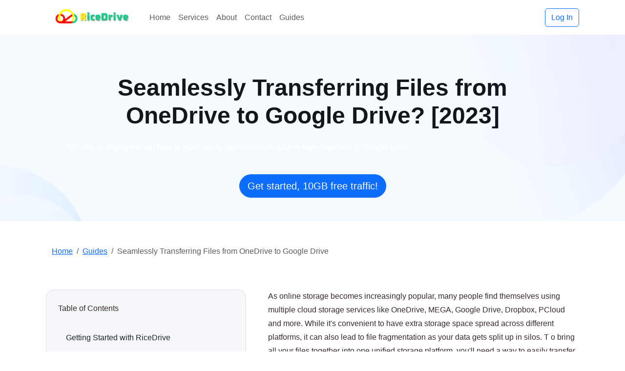

--- FILE ---
content_type: text/html; charset=utf-8
request_url: https://www.ricedrive.com/static/en/how-to-transfer-onedrive-files-to-google-drive.html
body_size: 5474
content:
<!doctype html>
<html lang="en">

<head>
    <!-- Required meta tags -->
    <meta charset="utf-8">
    <meta name="viewport" content="width=device-width, initial-scale=1">
    <meta name="robots" content="all">

    <!-- Bootstrap CSS -->
    <link rel="stylesheet" href="https://cdnjs.cloudflare.com/ajax/libs/bootstrap/5.3.0/css/bootstrap.min.css" />
    <meta name="keywords" content="RiceDrive, Google Drive, OneDrive, transfer file, how to transfer onedrive files to google drive, transfer onedrive files to google drive, migrate onedrive files to google drive, google drive to onedrive migration, google drive to onedrive migration tool" />
    <meta name="description"
        content="A migration tool from Google Drive to OneDrive,, The focus is providing a detailed tutorial on using the RiceDrive platform to transfer files and folders from OneDrive over to Google Drive." />

    <link rel="shortcut icon" href="/static/images/favicon.ico" type="image/x-icon" />
    <link rel="canonical" href="https://www.ricedrive.com/static/en/how-to-transfer-onedrive-files-to-google-drive.html"/>
    <title>Seamlessly Transferring Files from OneDrive to Google Drive? [2023]</title>
    <link href="/static/css/article.css" rel="stylesheet">

    <link rel="alternate" hreflang="x-default" href="https://www.ricedrive.com/static/en/how-to-transfer-onedrive-files-to-google-drive.html"/>
    <link rel="alternate" hreflang="en" href="https://www.ricedrive.com/static/en/how-to-transfer-onedrive-files-to-google-drive.html"/>
    <link rel="alternate" hreflang="de" href="https://www.ricedrive.com/static/de/how-to-transfer-onedrive-files-to-google-drive.html"/>
    <link rel="alternate" hreflang="es" href="https://www.ricedrive.com/static/es/how-to-transfer-onedrive-files-to-google-drive.html"/>
    <link rel="alternate" hreflang="fr" href="https://www.ricedrive.com/static/fr/how-to-transfer-onedrive-files-to-google-drive.html"/>
    <link rel="alternate" hreflang="it" href="https://www.ricedrive.com/static/it/how-to-transfer-onedrive-files-to-google-drive.html"/>
    <link rel="alternate" hreflang="ja" href="https://www.ricedrive.com/static/jp/how-to-transfer-onedrive-files-to-google-drive.html"/>
    <link rel="alternate" hreflang="ko" href="https://www.ricedrive.com/static/ko/how-to-transfer-onedrive-files-to-google-drive.html"/>
    <link rel="alternate" hreflang="pt" href="https://www.ricedrive.com/static/pt/how-to-transfer-onedrive-files-to-google-drive.html"/>
    <link rel="alternate" hreflang="ru" href="https://www.ricedrive.com/static/ru/how-to-transfer-onedrive-files-to-google-drive.html"/>
    <link rel="alternate" hreflang="zh-TW" href="https://www.ricedrive.com/static/tw/how-to-transfer-onedrive-files-to-google-drive.html"/>
    <link rel="alternate" hreflang="zh" href="https://www.ricedrive.com/static/zh/how-to-transfer-onedrive-files-to-google-drive.html"/>
    <!-- Global site tag (gtag.js) - Google Analytics -->
    <script async src="https://www.googletagmanager.com/gtag/js?id=G-TT6E8CE0ET" type="6b2246daa900f9cf224dcc48-text/javascript"></script>
    <script type="6b2246daa900f9cf224dcc48-text/javascript">
        window.dataLayer = window.dataLayer || [];
        function gtag() { dataLayer.push(arguments); }
        gtag('js', new Date());

        gtag('config', 'G-TT6E8CE0ET');
    </script>
</head>

<body data-bs-spy="scroll" data-bs-target="#article-menu" data-bs-offset="0" class="scrollspy-body" tabindex="0">


    <script type="6b2246daa900f9cf224dcc48-text/javascript">
        window.onscroll = function () {
            if (document.documentElement.scrollTop + document.body.scrollTop > 150) {
                document.getElementById("offer").style.display = "block";
            }
            else {
                document.getElementById("offer").style.display = "none";
            }
        }
    </script>
    <nav class="w-100 position-fixed text-center p-2" id="offer" style="display: none; z-index: 5; background-color: #e5eff6;">
        <span class="fw-bold">Quickly migrate and transfer files between your cloud storages!</span>
        <a href="/login" class="btn btn-primary btn-sm" style="margin-left:8rem">Use it for free</a>
    </nav>
    <div class="container">
        <nav class="navbar navbar-expand-lg navbar-light">
            <div class="container-fluid">
                <a href="/" class="navbar-brand">
                    <img src="/static/images/RiceDrive-logo6.png" alt="RiceDrive Logo" class="header-logo">
                </a>
                <div class="collapse navbar-collapse" id="navbarSupportedContent">
                    <ul class="navbar-nav me-auto mb-2 mb-lg-0 justify-content-center ml-4">
                        <li class="nav-item">
                            <a class="nav-link" href="/home/#hero">Home</a>
                        </li>
                        <li class="nav-item">
                            <a class="nav-link" href="/home/#services">Services</a>
                        </li>
                        <li class="nav-item">
                            <a class="nav-link" href="/home/#about">About</a>
                        </li>
                        <li class="nav-item">
                            <a class="nav-link" href="/home/#contact">Contact</a>
                        </li>
                        <li class="nav-item">
                            <a class="nav-link" href="/guides">Guides</a>
                        </li>
                    </ul>
                    <div class="d-flex">
                        <a href="/login" class="btn btn-outline-primary">Log In</a>
                    </div>
                </div>
            </div>
        </nav>
    </div>
    <section class="banner">
        <div class="px-container">
            <h1 class="tow-lines" style="max-width: 860px;">Seamlessly Transferring Files from OneDrive to Google Drive? [2023]</h1>
            <div class="pt-2 font-size-large text-white" style="max-width:970px">
                This article mainly tell you how to more easily transfer files or folders from OneDrive to Google Drive
            </div>
            <div class="pt-3 d-flex justify-content-center align-items-center">
                <a href="https://www.ricedrive.com/login" class="btn btn-lg btn-primary rounded-pill mt-4"><span
                        class="try-button--text">Get started, 10GB free traffic!</span></a>
            </div>
        </div>
    </section>
    <div class="container my-5">
        <nav aria-label="breadcrumb" class="ps-4">
            <ol class="breadcrumb">
                <li class="breadcrumb-item"><a href="/home/">Home</a></li>
                <li class="breadcrumb-item"><a href="/guides">Guides</a></li>
                <li class="breadcrumb-item active" aria-current="page">Seamlessly Transferring Files from OneDrive to Google Drive</li>
            </ol>
        </nav>
        <div class="article pb-5 container wrapper row">
            <nav class="col-md-5 pt-5">
                <div class="article-nav border p-4 position-sticky w-100"
                    style="border-radius: 16px; background-color: #f6f7fa; top:7%; ">
                    <div>Table of Contents</div>
                    <div class="list-group mt-4" id="article-menu">
                        <a class="list-group-item list-group-item-action" href="#list-item-1">Getting Started with RiceDrive</a>
                        <a class="list-group-item list-group-item-action" href="#list-item-2">Selecting Files to Transfer</a>
                        <a class="list-group-item list-group-item-action" href="#list-item-3">Monitoring Transfer Progress</a>
                        <a class="list-group-item list-group-item-action" href="#list-item-4">Accessing Transferred Files in Google Drive</a>
                        <a class="list-group-item list-group-item-action" href="#list-item-5">Additional Features</a>
                    </div>
                </div>
            </nav>
            <main class="col-md-7 content-box">
                <div class="mt-5">
                    <p>
                        As online storage becomes increasingly popular, many people find themselves using multiple cloud storage services like OneDrive, MEGA, Google Drive, Dropbox, PCloud and more. 
                        While it's convenient to have extra storage space spread across different platforms, it can also lead to file fragmentation as your data gets split up in silos. T
                        o bring all your files together into one unified storage platform, you'll need a way to easily transfer files between cloud storage providers. 
                        This is where a multi-cloud management tool like RiceDrive comes in handy.
                    </p>
                    <p>
                        With RiceDrive, you can quickly and securely move files from OneDrive to Google Drive with just a few clicks. 
                        In this article, we'll walk through the steps for transferring your OneDrive files over to Google Drive using the RiceDrive platform.
                    </p>
                    <h3 id="list-item-1" class="pt-5">Getting Started with RiceDrive</h3>
                    <p>First, you'll need to create a free RiceDrive account at ricedrive.com. 
                        No need to register an account, you can use any email to log in to RiceDrive. Once you log in to RiceDrive, you can connect both your OneDrive and Google Drive accounts to RiceDrive by clicking the "Link Storage" button.
                    </p>
                    <p>
                        After entering your login credentials for each cloud drive, RiceDrive will sync with both platforms and give you access to all of your OneDrive and Google Drive files from one centralized interface.
                    </p>
                    <img src="/static/en/image/login-1.jpg" alt="Login RiceDrive" style="display: block; margin-left: auto; margin-right: auto; max-width: 100%;">
                    <h3 id="list-item-2" class="pt-5">Selecting Files to Transfer</h3>

                    <p>
                        From the RiceDrive's task list dashboard, click on the Create Transfer button. A popup will appear asking you to choose your destination for the upload. You can view all of your OneDrive folders and files. 
                        Browse through your OneDrive storage and select the specific files and folders you want to transfer over to Google Drive. You can select multiple files at once, or entire folders.
                    </p>
                    <img src="/static/en/image/task-create.jpg" alt="Open Create Task Popup" style="display: block; margin-left: auto; margin-right: auto; max-width: 100%;">
                    <p>
                        Once you've selected your files, click on the dropdown menu of the target. Choose your destination for the upload. Select Google Drive and 
                        pick which folder you want the files to go into. RiceDrive will immediately start transferring copies of your selected OneDrive files over to Google Drive.
                    </p>
                    <img src="/static/en/image/task-onedrive-to-googledrive-1.jpg" alt="Create task for Onedrive to Google Drive" style="display: block; margin-left: auto; margin-right: auto; max-width: 100%;">
                    <h3 id="list-item-3" class="pt-5">Monitoring Transfer Progress</h3>

                    <p>
                        The upload progress for each file will be displayed on the transfers tab in RiceDrive. Here you can view the status of files actively uploading as well as 
                        transfer logs of completed actions. For large file transfers, you may need to leave RiceDrive running for awhile as the files get copied between cloud storage providers.
                    </p>
                    <p>
                        RiceDrive will transfer files in sequence and you'll see progress bars indicating the time remaining for each file. Once a file reaches 100% uploaded, 
                        it will display as completed in your transfer logs. Let RiceDrive run until all your selected files have been successfully transferred from OneDrive to Google Drive.
                    </p>
                    <img src="/static/en/image/progress-onedrive-googledrive.jpg" alt="The Progress of OneDrive to Google Drive" style="display: block; margin-left: auto; margin-right: auto; max-width: 100%;">
                    <h3 id="list-item-4" class="pt-5">Accessing Transferred Files in Google Drive</h3>
                    <p>
                        Once the file transfers are fully completed, you can view your files in Google Drive by clicking on the Google Drive icon in RiceDrive. 
                        This will open your Google Drive account where you can now access the OneDrive files that have been copied over.
                    </p>
                    <p>
                        The folder structure will remain intact so the files will be located in the destination Google Drive folder you selected during the upload process. 
                        You can further organize the transferred files directly within Google Drive.
                    </p>
                    <p>
                        With RiceDrive's easy drag-and-drop interface, you can seamlessly migrate entire folders of files from OneDrive to Google Drive in just a few clicks. Keep the two cloud platforms linked in RiceDrive for ongoing unified file management.
                    </p>
                    <img src="/static/en/image/files-onedrive-googledrive.jpg" alt="Check files in Google Drive" style="display: block; margin-left: auto; margin-right: auto; max-width: 100%;">
                    <h3 id="list-item-5" class="pt-5">Additional Features</h3>
                    <p>RiceDrive offers a few other handy features that make cross-cloud file management easier:</p>
                    <ul>
                        <li>
                            <p>
                                File previews allow you to check content before transferring from one cloud to another..
                            </p>
                        </li>
                        <li>
                            <p>
                                Bulk file transfers let you queue up and move multiple large files at the same time.
                            </p>
                        </li>
                        <li>
                            <p>
                                Sync files between cloud storage accounts for two-way updating.
                            </p>
                        </li>
                        <li>
                            <p>
                                Download videos, music, or pictures from some websites.
                            </p>
                        </li>
                    </ul>
                    <img src="/static/en/image/ricedrive-services.jpg" alt="Showcasing RiceDrive's services" style="display: block; margin-left: auto; margin-right: auto; max-width: 100%;">
                    <br>
                    <p>Migrating your OneDrive files over to Google Drive doesn't have to be a complicated process. With RiceDrive, you can quickly transfer files between the two platforms and consolidate your cloud storage. The intuitive file transfer features streamline cross-cloud file management.</p>
                    <h3 id="list-item-6" class="pt-5">Managing Transferred Files</h3>
                    <p>
                        Once the migration is complete, you can view your transferred files by logging into OneDrive directly. It’s recommended to open the OneDrive desktop app to sync all the content and make it readily accessible on your computer.
                    </p>
                    <p>
                        From the OneDrive folder, review the transferred data to make sure everything looks good. If organized properly from the start, all your Google Drive files should now be present in OneDrive with the same folder structure. Double check that important files are there.
                    </p>
                    <h3 id="list-item-7" class="pt-5">Why Choose RiceDrive?</h3>
                    <p>
                        When it comes to seamlessly migrating your data between cloud drives, RiceDrive has a number of advantages over trying to do it yourself manually:
                    </p>
                    <ul>
                        <li>
                            <p>
                                Fast transfer speeds that leverage multipart uploading technology
                            </p>
                        </li>
                        <li>
                            <p>
                                Ability to resume interrupted transfers (no need to restart)
                            </p>
                        </li>
                        <li>
                            <p>
                                Verification checks to ensure complete and error-free file transfers
                            </p>
                        </li>
                        <li>
                            <p>
                                Intuitive browser-based access requiring no software installation
                            </p>
                        </li>
                        <li>
                            <p>
                                Customizable transfer settings and bandwidth allocation
                            </p>
                        </li>
                        <li>
                            <p>
                                Secure cloud authorization protocols to protect your data
                            </p>
                        </li>
                        <li>
                            <p>
                                Detailed reporting on all file migration activity
                            </p>
                        </li>
                    </ul>
                    <p>
                        For these reasons above, RiceDrive has become a popular choice for anyone looking to migrate their cloud storage with ease.
                    </p>
                </div>
            </main>
        </div>
        <section class="mt-5">
            <div class="text-center fs-1 fw-bold mb-5">Similar Articles</div>
            <div class="row font-weight-medium hover-art mb-4 d-flex justify-content-between">
                <div class="col-xl-4 px-4">
                    <div class="p-3 pb-5 border" style="border-radius: 15px;">
                        <a href="how-to-copy-google-photos-to-onedrive.html"
                            class="d-block nav-link p-0 m-auto">
                            <img src="/static/en/image/connect-google-photos.jpg"
                                class="w-100 mb-4" alt="How to Use RiceDrive to Copy Google Photos to OneDrive" style="border-radius: 10px;">
                            <h4 class="title tow-lines">How to Use RiceDrive to Copy Google Photos to OneDrive? [2023]</h4>
                            <p class="mt-2 four-lines">This article provides a detailed guide on how to use the online service RiceDrive to migrate your photos from Google Photos to OneDrive cloud storage. It covers steps including connecting your Google Photos and OneDrive accounts, </p>
                        </a>
                        <a href="how-to-copy-google-photos-to-onedrive.html" class="float-end">
                            More >>
                        </a>
                    </div>
                </div>
                <div class="col-xl-4 px-4">
                    <div class="p-3 pb-5 border" style="border-radius: 15px;">
                        <a href="transfer-onedrive-to-mega.html"
                            class="d-block nav-link p-0 m-auto ">
                            <img src="/static/en/image/onedrive-mega.jpg"
                                class="w-100 mb-4" alt="Transfer Files from OneDrive to MEGA [2023]" style="border-radius: 10px;">
                            <h4 class="title tow-lines">Transfer Files from OneDrive to MEGA</h4>
                            <p class="mt-2 four-lines">Want to know how to quickly transfer files from OneDrive to Mega cloud storage? With the excellent cloud storage platform RiceDrive, it enables seamless file transfer between</p>
                        </a>
                        <a href="transfer-onedrive-to-mega.html" class="float-end">
                            More >>
                        </a>
                    </div>
                </div>
                <div class="col-xl-4 px-4">
                    <div class="p-3 pb-5 border" style="border-radius: 15px;">
                        <a href="transfer-google-photos-to-another-account.html"
                            class="d-block nav-link p-0 m-auto ">
                            <img src="/static/en/image/task-google-photos.jpg"
                                class="w-100 mb-4" alt="Transfer Google Photos to Another Account [2023]" style="border-radius: 10px;">
                            <h4 class="title tow-lines">Transfer Google Photos to Another Account [2023]</h4>
                            <p class="mt-2 four-lines">Can you transfer google photos to another account? This article will tell you how to quickly transfer media from Google Photos to another account.</p>
                        </a>
                        <a href="transfer-google-photos-to-another-account.html" class="float-end">
                            More >>
                        </a>
                    </div>
                </div>
            </div>
        </section>
    </div>
    <div class="bg-dark text-white footer mt-5 pt-3">
        <div class="container row m-auto">
            <div class="p-4 flex-fill bd-highlight col-xl-4">
                <div>
                    <img src="/static/images/logo.png" alt="RiceDrive Logo" class="header-logo"
                        style="margin-top: -15px;">
                    <span class="font-weight-bold fs-5">RiceDrive</span>
                </div>
                <p class="m-0">
                    <a href="/cdn-cgi/l/email-protection" class="__cf_email__" data-cfemail="cbb8bebbbba4b9bf8bb9a2a8aeafb9a2bdaee5a8a4a6">[email&#160;protected]</a>
                </p>
                <p class="m-0">
                    © 2023 RiceDrive All rights reserved.
                </p>
            </div>
            <div class="py-4 flex-fill bd-highlight col-xl-6">
                <dl class="d-flex justify-content-center">
                    <dt>
                        <a href="/guides">Help Guides</a>
                    </dt>
                </ul>
            </div>
            <div class="py-4 flex-fill bd-highlight col-xl-2">
                <dl>
                    <dt>
                        <a href="/home">Home</a>
                    </dt>
                    <dt><a href="/home#about">About Us</a></dt>
                    <dt><a href="/home#contact">Contact Us</a></dt>
                    <dt><a href="/terms">Terms of Use</a></dt>
                    <dt><a href="/policy">Privacy Policy</a></dt>
                </dl>
            </div>
        </div>
    </div>

<script data-cfasync="false" src="/cdn-cgi/scripts/5c5dd728/cloudflare-static/email-decode.min.js"></script><script src="/cdn-cgi/scripts/7d0fa10a/cloudflare-static/rocket-loader.min.js" data-cf-settings="6b2246daa900f9cf224dcc48-|49" defer></script><script defer src="https://static.cloudflareinsights.com/beacon.min.js/vcd15cbe7772f49c399c6a5babf22c1241717689176015" integrity="sha512-ZpsOmlRQV6y907TI0dKBHq9Md29nnaEIPlkf84rnaERnq6zvWvPUqr2ft8M1aS28oN72PdrCzSjY4U6VaAw1EQ==" data-cf-beacon='{"version":"2024.11.0","token":"dfa937e0a07946e6ad45c4704e0c9aec","r":1,"server_timing":{"name":{"cfCacheStatus":true,"cfEdge":true,"cfExtPri":true,"cfL4":true,"cfOrigin":true,"cfSpeedBrain":true},"location_startswith":null}}' crossorigin="anonymous"></script>
</body>

</html>

--- FILE ---
content_type: text/css
request_url: https://www.ricedrive.com/static/css/article.css
body_size: 352
content:
body{margin:0!important;font-family:'Open Sans',sans-serif;font-size:1rem;font-weight:400;line-height:1.8;color:#392a2a;text-align:left;background-color:#fff}.h1,.h2,.h3,.h4,.h5,.h6,.popover,.tooltip,body,h1,h2,h3,h4,h5,h6,span{font-family:Poppins,Arial,Helvetica,sans-serif!important}.header-logo{height:45px;margin-right:6px}.navbar-light.navbar-nav.nav-link{font-size:1rem;font-weight:600}.banner{background:#f5f5f5 url(/static/en/image/banner.png)center bottom/cover no-repeat;box-sizing:content-box;padding-bottom:48px;text-align:center}.banner.pt-2.text-white,.banner h5{font-size:20px;font-weight:500;line-height:36px;color:rgba(0,0,0,.64)!important;margin-bottom:0;max-width:100%!important;padding-top:0!important}.banner h1{font-size:48px;font-weight:600;color:#13161b;margin:0 auto 16px;padding-top:80px;max-width:800px}.tow-lines{text-overflow:ellipsis;display:-webkit-box;-webkit-box-orient:vertical;-webkit-line-clamp:4;overflow:hidden}.content{max-width:783px;margin:0 auto;margin-left:30%}.four-lines{text-overflow:ellipsis;display:-webkit-box;-webkit-box-orient:vertical;-webkit-line-clamp:3;overflow:hidden}.article-nav{position:absolute;top:0;width:23%;max-width:410px;left:4%}.article-nav.nav.nav-link{font-size:1rem;color:#292c2e}.article-nav.nav.nav-link:hover{color:#0d6efd}.scrollspy-body{position:relative;height:50px;margin-top:0.5rem;overflow:auto}.list-group-item{background:inherit;border:0px}.list-group-item:hover{background-color:#eaeaea;border-color:#eaeaea;border-radius:8px}.list-group-item.active{z-index:2;color:#0d6efd;background-color:#fff;border-color:#fff;border-radius:8px}*{padding:0;margin:0;box-sizing:border-box}.wrapper.row{margin:0}.wrapper.row>*{padding:0}#nav.affix{position:fixed;top:0;width:100%;transition:0.6s all}#nav.affix-top{opacity:0.1}.content-box h3{margin-bottom:14px}.footer{line-height:30px;font-size:15px}.footer a{color:rgba(255,255,255,0.64)}p{white-space:normal}